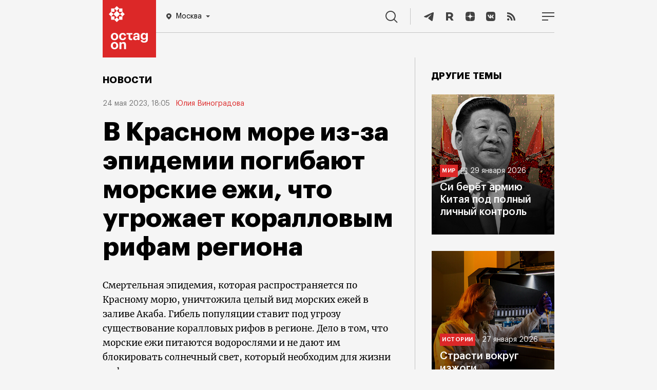

--- FILE ---
content_type: text/html; charset=UTF-8
request_url: https://octagon.media/novosti/v_krasnom_more_iz_za_epidemii_pogibayut_morskie_ezhi_chto_ugrozhaet_korallovym_rifam_regiona.html
body_size: 11801
content:
                                        
<!DOCTYPE html>
<html lang="ru">
<head>
<!--Head-->
<title>В Красном море из-за эпидемии погибают морские ежи, что угрожает коралловым рифам региона | Октагон.Медиа</title>
<meta charset="utf-8" />
<meta name="viewport" content="width=device-width, initial-scale=1.0" />
<meta name="keywords" content="красное море, коралловые рифы, морские ежи, массовая гибель морских ежей" />
<meta name="description" content="Морские ежи питаются водорослями и не дают им блокировать солнечный свет, который необходим для жизни рифов" />

<link rel="icon" href="https://octagon.media/favicon.png" type="image/png" />

<link rel="canonical" href="https://octagon.media/novosti/v_krasnom_more_iz_za_epidemii_pogibayut_morskie_ezhi_chto_ugrozhaet_korallovym_rifam_regiona.html" />

<link rel="stylesheet" href="/_css/fonts.css" type="text/css" />
<link rel="stylesheet" href="https://octagon.media/_css/style.min.css?rand=713" type="text/css" />
<link rel="stylesheet" href="https://octagon.media/_css/slick.css" type="text/css" />
<link rel="stylesheet" href="https://octagon.media/_css/lightslider.css" type="text/css" />
<link rel="stylesheet" href="https://octagon.media/_css/embed.css" type="text/css" />

<script type="text/javascript" src="https://octagon.media/_js/1.jquery-3.5.1.min.js"></script>
<script type="text/javascript" src="/_js/js.js?r=2424"></script>
<script type="text/javascript" src="https://octagon.media/_js/slick.min.js"></script>
<script type="text/javascript" src="https://octagon.media/_js/media.js"></script>
<!--<script src="https://www.youtube.com/iframe_api"></script>-->
<script src="https://octagon.media/_js/lightslider.js"></script>

<link rel="stylesheet" href="https://octagon.media/_css/jquery.mCustomScrollbar.min.css" type="text/css" />
<script src="https://octagon.media/_js/jquery.mCustomScrollbar.min.js"></script>

<link rel="alternate" type="application/rss+xml" title="Октагон.Медиа новости и статьи" href="https://octagon.media/google_news.xml" />

<!-- Verifications -->
<meta name="google-site-verification" content="7koLG9Q0oIwGpy98M3sFHDe06FtPKLlhFwMoQOR87Ps" />
<!-- Pinterest verification -->
<meta name="p:domain_verify" content="b171340a9bd4949bbb7babe48d098c21"/>

<!-- Yandex.RTB -->
<script>window.yaContextCb=window.yaContextCb||[]</script>
<script src="https://yandex.ru/ads/system/context.js" async></script>

<!-- СМИ24 -->
<script async src="https://jsn.24smi.net/smi.js"></script><meta property="og:type" content="article" />
<meta property="og:title" content="В Красном море из-за эпидемии погибают морские ежи, что угрожает коралловым рифам региона" />
<meta property="og:description" content="Морские ежи питаются водорослями и не дают им блокировать солнечный свет, который необходим для жизни рифов" />
<meta property="og:url" content="https://octagon.media/novosti/v_krasnom_more_iz_za_epidemii_pogibayut_morskie_ezhi_chto_ugrozhaet_korallovym_rifam_regiona.html" />
<meta property="og:image" content="https://cms.octagon.media/_clients/591571c7-9a4a-4a42-9059-6db42dee462b/files/pics/920x613/2023_05_24_neom_9e9nseiugxg_unsplash_670_1684951061.jpg" />
<script type="text/javascript" src="https://vk.ru/js/api/openapi.js?168"></script>
</head>
<body class="simple_news">
<!--Шапка-->
<header>
    
    <div class="nav_panel">
        <ul>
            <li>
           		<a class="logo" href="/"></a>
<div class="location-wrap">
    <div class="location">
        <svg width="10" height="12" viewBox="0 0 10 12" fill="none" xmlns="http://www.w3.org/2000/svg">
            <path fill-rule="evenodd" clip-rule="evenodd" d="M0 4.90587C0 2.20135 2.24324 0 5 0C7.75676 0 10 2.20135 10 4.90587C10 7.24676 8.2732 8.88388 6.08935 10.9543L6.08378 10.9596C5.72973 11.295 5.36757 11.641 5 12C4.63243 11.641 4.26757 11.295 3.91351 10.9596C1.72703 8.88666 0 7.24874 0 4.90587ZM5 7C6.10457 7 7 6.10457 7 5C7 3.89543 6.10457 3 5 3C3.89543 3 3 3.89543 3 5C3 6.10457 3.89543 7 5 7Z" fill="white"/>
        </svg>
        <span></span>
        <svg class="arrow-bot" width="8" height="4" viewBox="0 0 8 4" fill="none" xmlns="http://www.w3.org/2000/svg">
        <path d="M4 4L0 0H8L4 4Z" fill="white"/>
        </svg>
    </div>
<!--
    <div class="location-answer-wrap">
        <div class="location-top">
            <span>Ваш регион Екатеринбург?</span>
        </div>
        <div class="location-answer">
            <div class="answer-var answer-yes">
                <span>Да</span>
            </div>
            <div class="answer-var answer-no">
                <span>изменить</span>
            </div>
        </div>
    </div>
-->
    <div class="location-list-wrap">
        <ul class="city">
            <li link="https://octagon.media">Москва</li>
<!--            <li link="https://spb.octagon.media">Санкт-Петербург</li>-->
<!--            <li link="https://crimea.octagon.media">Крым</li>-->
            <li link="https://ural.octagon.media">Урал</li>
<!--            <li link="https://sibir.octagon.media">Сибирь</li>-->
<!--            <li link="https://dv.octagon.media">Дальний Восток</li>-->
        </ul>
    </div>            
</div>                
           	</li>
           	<li>
				<nav>
                    <ul class="menu_items">
                        <li><a class="menu_inv" href="/rassledovaniya/">Расследования</a></li>
                        <!--<li><a href="https://octagon.media/novosti/">Новости</a></li>-->
    	                <li><a href="/politika/">Политика</a></li>
        	            <li><a href="/ekonomika/">Экономика</a></li>
            	        <li><a href="/istorii/">Истории</a></li>
                        <li><a href="/vojna/">Война</a></li>
            	        <li><a href="/mir/">Мир</a></li>
                    	<li><a href="https://octagon.media/blogi/">Блоги</a></li>
                    	<li><a href="https://sp.octagon.media/">Спецпроекты</a></li>
                        <li><a class="menu_popular" href="/populyarnoe/">Популярное</a></li>     
                    	<li class="tridots">
                    		<a href="javascript:void(0)" onclick="showMenuBar()">
                    		<svg width="16" height="8" viewBox="0 0 16 8" fill="none" xmlns="http://www.w3.org/2000/svg">
                    		  <path fill-rule="evenodd" clip-rule="evenodd" d="M4 4C4 5.10457 3.10457 6 2 6C0.895431 6 0 5.10457 0 4C0 2.89543 0.895431 2 2 2C3.10457 2 4 2.89543 4 4ZM10 4C10 5.10457 9.10457 6 8 6C6.89543 6 6 5.10457 6 4C6 2.89543 6.89543 2 8 2C9.10457 2 10 2.89543 10 4ZM14 6C15.1046 6 16 5.10457 16 4C16 2.89543 15.1046 2 14 2C12.8954 2 12 2.89543 12 4C12 5.10457 12.8954 6 14 6Z" fill="white"></path>
                    		</svg>                        
                    		</a>
                    	</li>
                    </ul>
                </nav>            		
           	</li>
           	<li>
              	<a href="javascript:void(0);" onclick="searchBlock()" class="search">
                    <svg width="24" height="24" viewBox="0 0 24 24" fill="none" xmlns="http://www.w3.org/2000/svg">
                        <path fill-rule="evenodd" clip-rule="evenodd" d="M17.9496 9.97479C17.9496 14.3791 14.3791 17.9496 9.97479 17.9496C5.57043 17.9496 2 14.3791 2 9.97479C2 5.57043 5.57043 2 9.97479 2C14.3791 2 17.9496 5.57043 17.9496 9.97479ZM16.2856 17.6998C14.5664 19.106 12.3691 19.9496 9.97479 19.9496C4.46587 19.9496 0 15.4837 0 9.97479C0 4.46587 4.46587 0 9.97479 0C15.4837 0 19.9496 4.46587 19.9496 9.97479C19.9496 12.3691 19.106 14.5664 17.6998 16.2856L23.6491 22.2349L22.2349 23.6491L16.2856 17.6998Z" fill="white"/>
                    </svg>
                	<span>Поиск</span>
                </a>           		
           	</li>
          	<li>
                <ul class="soc_items">
                    <li>
                        <a href="https://t.me/octagonmedia" target="_blank">
                            <svg width="24" height="24" viewBox="0 0 24 24" fill="none" xmlns="http://www.w3.org/2000/svg">
                            <path d="M3.30615 11.3185C8.40641 8.91938 11.8074 7.33777 13.5091 6.57361C18.3677 4.39178 19.3773 4.01277 20.0354 4.00012C20.1801 3.9975 20.5037 4.03623 20.7133 4.21986C20.8903 4.37492 20.939 4.58438 20.9623 4.73139C20.9856 4.8784 21.0146 5.2133 20.9916 5.47498C20.7283 8.46174 19.589 15.7098 19.0094 19.055C18.7642 20.4705 18.2813 20.9451 17.8138 20.9916C16.7978 21.0925 16.0263 20.2667 15.0422 19.5702C13.5024 18.4805 12.6325 17.8021 11.1378 16.7387C9.4105 15.5097 10.5303 14.8343 11.5147 13.7304C11.7723 13.4415 16.2488 9.04555 16.3354 8.64677C16.3463 8.59689 16.3563 8.41098 16.254 8.31282C16.1517 8.21465 16.0007 8.24822 15.8918 8.27492C15.7373 8.31276 13.2775 10.0681 8.51212 13.5411C7.81389 14.0587 7.18145 14.3109 6.61481 14.2977C5.99014 14.2831 4.78851 13.9164 3.89523 13.6029C2.79958 13.2184 1.92878 13.0151 2.0046 12.362C2.0441 12.0219 2.47795 11.674 3.30615 11.3185Z" fill="white"/>
                            </svg>                        
                        </a>
                    </li>
<!--    
                    <li>
                        <a href="https://www.youtube.com/c/Octagon_media" target="_blank">
                        <svg width="24" height="24" viewBox="0 0 24 24" fill="none" xmlns="http://www.w3.org/2000/svg">
                        <path fill-rule="evenodd" clip-rule="evenodd" d="M19.8153 5.41816C20.6763 5.64864 21.353 6.32526 21.5835 7.18627C22 8.7453 22 12 22 12C22 12 22 15.2547 21.5818 16.8137C21.3513 17.6747 20.6747 18.3514 19.8136 18.5818C18.2545 19 12 19 12 19C12 19 5.74547 19 4.18637 18.5818C3.32532 18.3514 2.64867 17.6747 2.41818 16.8137C2 15.2547 2 12 2 12C2 12 2 8.7453 2.41818 7.18627C2.64867 6.32526 3.32532 5.64864 4.18637 5.41816C5.74547 5 12 5 12 5C12 5 18.2545 5 19.8153 5.41816ZM15.1976 12L10 14.9995V9.00044L15.1976 12Z" fill="white"></path>
                        </svg>                        
                        </a>
                    </li>
-->
                    <li>
                        <a href="https://rutube.ru/channel/23625604" target="_blank">
                        <svg width="24" height="24" viewBox="0 0 24 24" fill="none" xmlns="http://www.w3.org/2000/svg">
                        <path d="M15.1546 19.969L12.102 15.3398H12.0708H9.01823V19.969H5V4H12.0397C16.0579 4 18.7367 6.17477 18.7367 9.62332C18.7367 11.7049 17.7088 13.4136 15.9956 14.4078L19.7958 20H15.1546V19.969ZM9.04938 11.767H12.0085C13.566 11.767 14.7497 10.9282 14.7497 9.59225C14.7497 8.28739 13.5349 7.47962 12.0085 7.47962H9.04938V11.767Z" fill="white"/>
                        </svg>                    
                        </a>
                    </li>
                    
                    <li>
                        <a href="https://dzen.ru/octagon_media" target="_blank">
                        <svg width="24" height="24" viewBox="0 0 24 24" fill="none" xmlns="http://www.w3.org/2000/svg">
                        <path fill-rule="evenodd" clip-rule="evenodd" d="M11.9008 3C8.19102 3.00035 5.62048 3.01269 4.30101 4.30121C3.01257 5.6204 3.00023 8.31167 3.00023 11.9008C6.98546 11.7805 8.80789 11.6807 10.2614 10.2614C11.6807 8.80784 11.7805 6.98543 11.9008 3ZM4.30078 19.6991C3.01234 18.3799 3 15.6887 3 12.0996C6.98524 12.2198 8.80767 12.3196 10.2612 13.739C11.6804 15.1925 11.7803 17.0149 11.9005 21C8.19079 21 5.62025 20.988 4.30078 19.6991ZM12.0995 21C12.2197 17.0149 12.3196 15.1925 13.7389 13.739C15.1923 12.3196 17.0148 12.2198 21 12.0996C20.9996 15.6887 20.9873 18.3799 19.6989 19.6991C18.3794 20.988 15.8092 21 12.0995 21ZM12.0995 3C12.2197 6.98543 12.3196 8.80784 13.7389 10.2614C15.1923 11.6807 17.0148 11.7805 21 11.9008C20.9996 8.31167 20.9873 5.6204 19.6989 4.30121C18.3794 3.01269 15.8092 3.00035 12.0995 3Z" fill="white"></path>
                        </svg>                        
                        </a>
                    </li>
                    
                    <li>
                        <a href="https://vk.ru/octagon_media" target="_blank">
                        <svg width="24" height="24" viewBox="0 0 24 24" fill="none" xmlns="http://www.w3.org/2000/svg">
                        <path fill-rule="evenodd" clip-rule="evenodd" d="M14.7629 3H9.23713C4.19407 3 3 4.19407 3 9.23713V14.7629C3 19.8059 4.19407 21 9.23713 21H14.7629C19.8059 21 21 19.8059 21 14.7629V9.23713C21 4.19407 19.8059 3 14.7629 3ZM17.3417 8.71636C17.7355 8.71636 17.8244 8.91961 17.7355 9.19907C17.5967 9.83955 16.4443 11.5385 16.0874 12.0647C16.0196 12.1647 15.9805 12.2224 15.9825 12.2224C15.8428 12.451 15.792 12.5526 15.9825 12.8067C16.0514 12.9006 16.1975 13.044 16.3644 13.2078C16.5361 13.3762 16.7298 13.5664 16.8844 13.7467C17.4433 14.3819 17.8752 14.9154 17.9896 15.2838C18.0912 15.6522 17.9134 15.8427 17.5323 15.8427H16.2239C15.8771 15.8427 15.6984 15.6436 15.3175 15.2192C15.1542 15.0372 14.9537 14.8138 14.6868 14.547C13.9119 13.7975 13.569 13.6959 13.3784 13.6959C13.1117 13.6959 13.0354 13.7594 13.0354 14.1405V15.3219C13.0354 15.6394 12.9338 15.83 12.0954 15.83C10.7108 15.83 9.17376 14.9916 8.09401 13.4291C6.46804 11.1426 6.02344 9.41502 6.02344 9.07205C6.02344 8.8815 6.08695 8.70366 6.46804 8.70366H7.78914C8.11942 8.70366 8.24645 8.84339 8.37348 9.21178C9.02132 11.0791 10.1011 12.7178 10.5457 12.7178C10.7108 12.7178 10.787 12.6416 10.787 12.2224V10.2915C10.7557 9.7427 10.5646 9.50358 10.4229 9.32627C10.3351 9.21629 10.2662 9.1301 10.2662 9.00853C10.2662 8.8561 10.3932 8.70366 10.5965 8.70366H12.6544C12.9338 8.70366 13.0354 8.8561 13.0354 9.18637V11.7905C13.0354 12.0699 13.1498 12.1716 13.2387 12.1716C13.4038 12.1716 13.5436 12.0699 13.8484 11.7651C14.7884 10.7107 15.4617 9.08475 15.4617 9.08475C15.5506 8.89421 15.7031 8.71636 16.0333 8.71636H17.3417Z" fill="white"></path>
                        </svg>                        
                        </a>
                    </li>
                    
                    <li>
                        <a href="https://octagon.media/rss.xml" target="_blank">
                        <svg width="24" height="24" viewBox="0 0 24 24" fill="none" xmlns="http://www.w3.org/2000/svg">
                        <path d="M8.33533 17.8347C8.33533 19.0307 7.36467 20 6.168 20C4.97067 20 4 19.0307 4 17.8347C4 16.6387 4.97067 15.6693 6.168 15.6693C7.36467 15.67 8.33533 16.6387 8.33533 17.8347ZM4 9.45333V12.6607C8.03333 12.702 11.3067 15.9713 11.348 20H14.5593C14.518 14.1933 9.814 9.49467 4 9.45333ZM4 7.208C11.0533 7.23867 16.768 12.9373 16.7887 20H20C19.98 11.1793 12.83 4.03067 4 4V7.208Z" fill="white"></path>
                        </svg>                        
                        </a>
                    </li>
                    
                    <li>
                        <a href="javascript:void(0);" onclick="showMobileMenuBlock()">
                        <svg width="24" height="16" viewBox="0 0 24 16" fill="none" xmlns="http://www.w3.org/2000/svg">
                        <path fill-rule="evenodd" clip-rule="evenodd" d="M24 2H0V0H24V2ZM24 9H0V7H24V9ZM0 16H12V14H0V16Z" fill="white"></path>
                        </svg>
                        </a>                        
                    </li>
                    
                </ul>          		
          	</li>
        </ul>
    </div>
    
</header><div class="content">

    <!--Страница-->
    <main>

        <h5>Новости</h5>
    
        <article>
        
            <div class="share_rails">
                <div class="share_vert"><ul>

<li>
<a class="share_tg" target="_blank" href="https://telegram.me/share/url?url=https%3A%2F%2Foctagon.media%2Fnovosti%2Fv_krasnom_more_iz_za_epidemii_pogibayut_morskie_ezhi_chto_ugrozhaet_korallovym_rifam_regiona.html&amp;text=%D0%9C%D0%BE%D1%80%D1%81%D0%BA%D0%B8%D0%B5+%D0%B5%D0%B6%D0%B8+%D0%BF%D0%B8%D1%82%D0%B0%D1%8E%D1%82%D1%81%D1%8F+%D0%B2%D0%BE%D0%B4%D0%BE%D1%80%D0%BE%D1%81%D0%BB%D1%8F%D0%BC%D0%B8+%D0%B8+%D0%BD%D0%B5+%D0%B4%D0%B0%D1%8E%D1%82+%D0%B8%D0%BC+%D0%B1%D0%BB%D0%BE%D0%BA%D0%B8%D1%80%D0%BE%D0%B2%D0%B0%D1%82%D1%8C+%D1%81%D0%BE%D0%BB%D0%BD%D0%B5%D1%87%D0%BD%D1%8B%D0%B9+%D1%81%D0%B2%D0%B5%D1%82%2C+%D0%BA%D0%BE%D1%82%D0%BE%D1%80%D1%8B%D0%B9+%D0%BD%D0%B5%D0%BE%D0%B1%D1%85%D0%BE%D0%B4%D0%B8%D0%BC+%D0%B4%D0%BB%D1%8F+%D0%B6%D0%B8%D0%B7%D0%BD%D0%B8+%D1%80%D0%B8%D1%84%D0%BE%D0%B2&amp;utm_source=share2">
<svg width="48" height="48" viewBox="0 0 48 48" fill="none" xmlns="http://www.w3.org/2000/svg">
<circle cx="24" cy="24" r="24" fill="white"/>
<path d="M11.5124 22.1795C17.418 19.4981 21.3559 17.7304 23.3263 16.8764C28.9521 14.4379 30.1211 14.0143 30.883 14.0001C31.0506 13.9972 31.4253 14.0405 31.668 14.2457C31.873 14.419 31.9294 14.6531 31.9563 14.8174C31.9833 14.9817 32.0169 15.356 31.9902 15.6485C31.6854 18.9866 30.3662 27.0874 29.6951 30.8262C29.4111 32.4082 28.852 32.9387 28.3107 32.9906C27.1343 33.1034 26.2409 32.1804 25.1015 31.402C23.3186 30.1841 22.3113 29.4259 20.5807 28.2374C18.5806 26.8638 19.8772 26.1089 21.017 24.8752C21.3153 24.5523 26.4986 19.6391 26.5989 19.1934C26.6115 19.1377 26.6231 18.9299 26.5046 18.8202C26.3862 18.7105 26.2114 18.748 26.0852 18.7779C25.9064 18.8201 23.0581 20.782 17.5403 24.6635C16.7319 25.2421 15.9996 25.524 15.3435 25.5092C14.6202 25.4929 13.2288 25.083 12.1945 24.7326C10.9258 24.3029 9.91753 24.0757 10.0053 23.3458C10.0511 22.9656 10.5534 22.5769 11.5124 22.1795Z" fill="#ADADAD"/>
</svg>
</a>
</li>

<li>
<a class="share_vk" target="_blank" href="https://vk.ru/share.php?url=https%3A%2F%2Foctagon.media%2Fnovosti%2Fv_krasnom_more_iz_za_epidemii_pogibayut_morskie_ezhi_chto_ugrozhaet_korallovym_rifam_regiona.html&amp;title=%D0%92+%D0%9A%D1%80%D0%B0%D1%81%D0%BD%D0%BE%D0%BC+%D0%BC%D0%BE%D1%80%D0%B5+%D0%B8%D0%B7-%D0%B7%D0%B0+%D1%8D%D0%BF%D0%B8%D0%B4%D0%B5%D0%BC%D0%B8%D0%B8+%D0%BF%D0%BE%D0%B3%D0%B8%D0%B1%D0%B0%D1%8E%D1%82+%D0%BC%D0%BE%D1%80%D1%81%D0%BA%D0%B8%D0%B5+%D0%B5%D0%B6%D0%B8%2C+%D1%87%D1%82%D0%BE+%D1%83%D0%B3%D1%80%D0%BE%D0%B6%D0%B0%D0%B5%D1%82+%D0%BA%D0%BE%D1%80%D0%B0%D0%BB%D0%BB%D0%BE%D0%B2%D1%8B%D0%BC+%D1%80%D0%B8%D1%84%D0%B0%D0%BC+%D1%80%D0%B5%D0%B3%D0%B8%D0%BE%D0%BD%D0%B0&amp;image=https://cms.octagon.media/_clients/591571c7-9a4a-4a42-9059-6db42dee462b/files/pics/920x613/2023_05_24_neom_9e9nseiugxg_unsplash_670_1684951061.jpg&amp;noparse=false" onclick="window.open(this.href, this.title, 'toolbar=0, status=0, width=548, height=325'); return false">
<svg width="48" height="48" viewBox="0 0 48 48" fill="none" xmlns="http://www.w3.org/2000/svg">
<circle cx="24" cy="24" r="24" fill="white"/>
<path d="M34.0001 30.5076L31.0622 30.5453C31.0622 30.5453 30.4344 30.6708 29.5932 30.0933C28.4883 29.34 27.4588 27.3814 26.6427 27.6325C25.8266 27.8961 25.8517 29.6539 25.8517 29.6539C25.8517 29.6539 25.8517 30.0305 25.6759 30.2314C25.475 30.4574 25.0733 30.5076 25.0733 30.5076H23.7675C23.7675 30.5076 20.8672 30.6834 18.3059 28.0217C15.5187 25.1214 13.0578 19.3585 13.0578 19.3585C13.0578 19.3585 12.9197 18.9818 13.0704 18.7935C13.2462 18.5926 13.7107 18.5801 13.7107 18.5801L16.8495 18.555C16.8495 18.555 17.1509 18.6052 17.3517 18.7558C17.5401 18.894 17.6405 19.1325 17.6405 19.1325C17.6405 19.1325 18.1427 20.4131 18.8207 21.5808C20.139 23.8533 20.7417 24.343 21.1937 24.1044C21.8466 23.7529 21.6457 20.8903 21.6457 20.8903C21.6457 20.8903 21.6582 19.8607 21.3192 19.3962C21.0556 19.0321 20.5659 18.9316 20.3399 18.9065C20.1641 18.8814 20.4529 18.4671 20.8296 18.2913C21.3946 18.0151 22.399 17.99 23.5792 18.0025C24.4957 18.0151 24.7594 18.0653 25.1235 18.1532C26.2032 18.4169 25.8391 19.4213 25.8391 21.8445C25.8391 22.6229 25.701 23.7152 26.266 24.0793C26.5046 24.23 27.0947 24.1044 28.5637 21.6059C29.2667 20.4257 29.7815 19.0195 29.7815 19.0195C29.7815 19.0195 29.8945 18.7684 30.0703 18.668C30.2461 18.555 30.4972 18.5926 30.4972 18.5926L33.8118 18.5675C33.8118 18.5675 34.8036 18.442 34.9669 18.894C35.1301 19.3711 34.5902 20.4634 33.2468 22.2713C31.0245 25.2344 30.7859 24.9582 32.619 26.6657C34.3768 28.2979 34.7409 29.1014 34.8036 29.1893C35.5319 30.4072 34.0001 30.5076 34.0001 30.5076Z" fill="#ADADAD"/>
</svg>
</a>
</li>

<li>
<a class="share_ma" target="_blank" href="https://connect.mail.ru/share?url=https%3A%2F%2Foctagon.media%2Fnovosti%2Fv_krasnom_more_iz_za_epidemii_pogibayut_morskie_ezhi_chto_ugrozhaet_korallovym_rifam_regiona.html&amp;utm_source=share2">
<svg width="48" height="48" viewBox="0 0 48 48" fill="none" xmlns="http://www.w3.org/2000/svg">
<circle cx="24" cy="24" r="24" fill="white"/>
<path fill-rule="evenodd" clip-rule="evenodd" d="M27.0078 23.9716C27.0078 25.6256 25.6584 26.9711 23.9999 26.9711C22.3412 26.9711 20.9919 25.6256 20.9919 23.9716C20.9919 22.3177 22.3412 20.9722 23.9999 20.9722C25.6584 20.9722 27.0078 22.3177 27.0078 23.9716ZM23.9999 14C18.4859 14 14 18.4732 14 23.9716C14 29.4701 18.4859 33.9434 23.9999 33.9434C26.02 33.9434 27.9678 33.3436 29.6326 32.209L29.6615 32.1893L28.3143 30.6274L28.2914 30.6422C27.0097 31.4644 25.5257 31.8989 23.9999 31.8989C19.6164 31.8989 16.0502 28.3427 16.0502 23.9716C16.0502 19.6005 19.6164 16.0444 23.9999 16.0444C28.3833 16.0444 31.9496 19.6005 31.9496 23.9716C31.9496 24.5381 31.8865 25.1116 31.7624 25.6757C31.5108 26.7045 30.7887 27.0197 30.246 26.9779C29.7006 26.9341 29.0622 26.5462 29.058 25.5976V23.9716C29.058 21.1904 26.7889 18.9278 23.9999 18.9278C21.2108 18.9278 18.9417 21.1904 18.9417 23.9716C18.9417 26.7529 21.2108 29.0156 23.9999 29.0156C25.3545 29.0156 26.6255 28.4871 27.5835 27.5266C28.1404 28.391 29.0487 28.9331 30.0817 29.0157C30.1704 29.0229 30.2609 29.0265 30.3507 29.0265C31.0782 29.0265 31.799 28.7841 32.3803 28.3439C32.9798 27.8902 33.4273 27.2337 33.6744 26.4455C33.7143 26.3182 33.7866 26.0264 33.787 26.0246L33.7891 26.0141C33.9348 25.3811 33.9998 24.7506 33.9998 23.9716C33.9998 18.4732 29.5138 14 23.9999 14Z" fill="#ADADAD"/>
</svg>
</a>
</li>

</ul> </div>
            </div>
    
            <span class="date">24 мая&nbsp;2023, 18:05</span>
            <span class="author">
                                <a href="https://octagon.media/?author=Юлия Виноградова">Юлия Виноградова</a>
                                
            </span>
    
            <!-- Заголовок (новости) -->   
            <h1>В Красном море из-за эпидемии погибают морские ежи, что угрожает коралловым рифам региона</h1>    
            <p>
Смертельная эпидемия, которая распространяется по Красному морю, уничтожила целый вид морских ежей в заливе Акаба. Гибель популяции ставит под угрозу существование коралловых рифов в регионе. Дело в том, что морские ежи питаются водорослями и не дают им блокировать солнечный свет, который необходим для жизни рифов.<br></p>

<p>
Всего за пару месяцев из-за эпидемии вся популяция морских ежей уничтожена, сообщает Reuters со ссылкой на исследование учёных Тель-Авивского университета.
</p>

<p>
Как говорят результаты исследования, массовая гибель морских ежей зафиксирована также в других странах региона, включая Иорданию, Египет и Саудовскую Аравию.
</p>

<p class="image">
<img src="https://cms.octagon.media/_clients/591571c7-9a4a-4a42-9059-6db42dee462b/files/pics/920x613/2023_05_24_neom_9e9nseiugxg_unsplash_670_1684951061.jpg" alt="Гибель популяции морских ежей ставит под угрозу существование коралловых рифов." title="Гибель популяции морских ежей ставит под угрозу существование коралловых рифов."><span class="description">Гибель популяции морских ежей ставит под угрозу существование коралловых рифов.</span><span class="copyright">Фото: NEOM/Unsplash</span></p>

<p>
Вероятным виновником является вызывающий заболевание инфузорийный паразит, который приводит к быстрой смерти. Всего за два дня здоровый черноморский ёж с длинными шипами превращается в скелет, сказал ведущий исследователь <b>Омри Бронштейн</b> из Музея естественной истории Штайнхардта и Школы зоологии Тель-Авивского университета.
</p>        </article>   
        <h5 class="subscribe">
            <span class="subscribe__text">Читайте новости и статьи octagon.media на </span>
            <a class="subscribe__link subscribe__link--news" href="https://dzen.ru/news?favid=254165921&issue_tld=ru">дзен новости</a> 
            <a class="subscribe__link subscribe__link--zen" href="https://dzen.ru/octagon_media">дзен</a> 
        </h5>

        <!--Новости партнеров-->

        <!-- Партнерский материал СМИ24 Мобайл -->
            <div class="smi24__informer smi24__auto" data-smi-blockid="28817"></div>
            <script>(window.smiq = window.smiq || []).push({});</script>
        <!-- Партнерский материал СМИ24 Мобайл -->
        <!-- Партнерский материал СМИ24 Десктоп -->
            <div class="smi24__informer smi24__auto" data-smi-blockid="28816" style="margin-top:16px"></div>
            <script>(window.smiq = window.smiq || []).push({});</script>
        <!-- Партнерский материал СМИ24 Десктоп -->

        <!-- Sparrow -->
        <script type="text/javascript" data-key="615135c0cbd41403a8321e5609312f4c">
            (function(w, a) {
                (w[a] = w[a] || []).push({
                    'script_key': '615135c0cbd41403a8321e5609312f4c',
                    'settings': {
                        'sid': 54443
                    }
                });
                if(!window['_Sparrow_embed']) {
                    var node = document.createElement('script'); node.type = 'text/javascript'; node.async = true;
                    node.src = 'https://widget.sparrow.ru/js/embed.js';
                    (document.getElementsByTagName('head')[0] || document.getElementsByTagName('body')[0]).appendChild(node);
                } else {
                    window['_Sparrow_embed'].initWidgets();
                }
            })(window, '_sparrow_widgets');
        </script>
        <!-- /Sparrow -->

        <!--Фотокредит / шара -->  
        <div class="art_footer">
            <ul>

<li>
<a class="share_tg" target="_blank" href="https://telegram.me/share/url?url=https%3A%2F%2Foctagon.media%2Fnovosti%2Fv_krasnom_more_iz_za_epidemii_pogibayut_morskie_ezhi_chto_ugrozhaet_korallovym_rifam_regiona.html&amp;text=%D0%9C%D0%BE%D1%80%D1%81%D0%BA%D0%B8%D0%B5+%D0%B5%D0%B6%D0%B8+%D0%BF%D0%B8%D1%82%D0%B0%D1%8E%D1%82%D1%81%D1%8F+%D0%B2%D0%BE%D0%B4%D0%BE%D1%80%D0%BE%D1%81%D0%BB%D1%8F%D0%BC%D0%B8+%D0%B8+%D0%BD%D0%B5+%D0%B4%D0%B0%D1%8E%D1%82+%D0%B8%D0%BC+%D0%B1%D0%BB%D0%BE%D0%BA%D0%B8%D1%80%D0%BE%D0%B2%D0%B0%D1%82%D1%8C+%D1%81%D0%BE%D0%BB%D0%BD%D0%B5%D1%87%D0%BD%D1%8B%D0%B9+%D1%81%D0%B2%D0%B5%D1%82%2C+%D0%BA%D0%BE%D1%82%D0%BE%D1%80%D1%8B%D0%B9+%D0%BD%D0%B5%D0%BE%D0%B1%D1%85%D0%BE%D0%B4%D0%B8%D0%BC+%D0%B4%D0%BB%D1%8F+%D0%B6%D0%B8%D0%B7%D0%BD%D0%B8+%D1%80%D0%B8%D1%84%D0%BE%D0%B2&amp;utm_source=share2">
<svg width="48" height="48" viewBox="0 0 48 48" fill="none" xmlns="http://www.w3.org/2000/svg">
<circle cx="24" cy="24" r="24" fill="white"/>
<path d="M11.5124 22.1795C17.418 19.4981 21.3559 17.7304 23.3263 16.8764C28.9521 14.4379 30.1211 14.0143 30.883 14.0001C31.0506 13.9972 31.4253 14.0405 31.668 14.2457C31.873 14.419 31.9294 14.6531 31.9563 14.8174C31.9833 14.9817 32.0169 15.356 31.9902 15.6485C31.6854 18.9866 30.3662 27.0874 29.6951 30.8262C29.4111 32.4082 28.852 32.9387 28.3107 32.9906C27.1343 33.1034 26.2409 32.1804 25.1015 31.402C23.3186 30.1841 22.3113 29.4259 20.5807 28.2374C18.5806 26.8638 19.8772 26.1089 21.017 24.8752C21.3153 24.5523 26.4986 19.6391 26.5989 19.1934C26.6115 19.1377 26.6231 18.9299 26.5046 18.8202C26.3862 18.7105 26.2114 18.748 26.0852 18.7779C25.9064 18.8201 23.0581 20.782 17.5403 24.6635C16.7319 25.2421 15.9996 25.524 15.3435 25.5092C14.6202 25.4929 13.2288 25.083 12.1945 24.7326C10.9258 24.3029 9.91753 24.0757 10.0053 23.3458C10.0511 22.9656 10.5534 22.5769 11.5124 22.1795Z" fill="#ADADAD"/>
</svg>
</a>
</li>

<li>
<a class="share_vk" target="_blank" href="https://vk.ru/share.php?url=https%3A%2F%2Foctagon.media%2Fnovosti%2Fv_krasnom_more_iz_za_epidemii_pogibayut_morskie_ezhi_chto_ugrozhaet_korallovym_rifam_regiona.html&amp;title=%D0%92+%D0%9A%D1%80%D0%B0%D1%81%D0%BD%D0%BE%D0%BC+%D0%BC%D0%BE%D1%80%D0%B5+%D0%B8%D0%B7-%D0%B7%D0%B0+%D1%8D%D0%BF%D0%B8%D0%B4%D0%B5%D0%BC%D0%B8%D0%B8+%D0%BF%D0%BE%D0%B3%D0%B8%D0%B1%D0%B0%D1%8E%D1%82+%D0%BC%D0%BE%D1%80%D1%81%D0%BA%D0%B8%D0%B5+%D0%B5%D0%B6%D0%B8%2C+%D1%87%D1%82%D0%BE+%D1%83%D0%B3%D1%80%D0%BE%D0%B6%D0%B0%D0%B5%D1%82+%D0%BA%D0%BE%D1%80%D0%B0%D0%BB%D0%BB%D0%BE%D0%B2%D1%8B%D0%BC+%D1%80%D0%B8%D1%84%D0%B0%D0%BC+%D1%80%D0%B5%D0%B3%D0%B8%D0%BE%D0%BD%D0%B0&amp;image=https://cms.octagon.media/_clients/591571c7-9a4a-4a42-9059-6db42dee462b/files/pics/920x613/2023_05_24_neom_9e9nseiugxg_unsplash_670_1684951061.jpg&amp;noparse=false" onclick="window.open(this.href, this.title, 'toolbar=0, status=0, width=548, height=325'); return false">
<svg width="48" height="48" viewBox="0 0 48 48" fill="none" xmlns="http://www.w3.org/2000/svg">
<circle cx="24" cy="24" r="24" fill="white"/>
<path d="M34.0001 30.5076L31.0622 30.5453C31.0622 30.5453 30.4344 30.6708 29.5932 30.0933C28.4883 29.34 27.4588 27.3814 26.6427 27.6325C25.8266 27.8961 25.8517 29.6539 25.8517 29.6539C25.8517 29.6539 25.8517 30.0305 25.6759 30.2314C25.475 30.4574 25.0733 30.5076 25.0733 30.5076H23.7675C23.7675 30.5076 20.8672 30.6834 18.3059 28.0217C15.5187 25.1214 13.0578 19.3585 13.0578 19.3585C13.0578 19.3585 12.9197 18.9818 13.0704 18.7935C13.2462 18.5926 13.7107 18.5801 13.7107 18.5801L16.8495 18.555C16.8495 18.555 17.1509 18.6052 17.3517 18.7558C17.5401 18.894 17.6405 19.1325 17.6405 19.1325C17.6405 19.1325 18.1427 20.4131 18.8207 21.5808C20.139 23.8533 20.7417 24.343 21.1937 24.1044C21.8466 23.7529 21.6457 20.8903 21.6457 20.8903C21.6457 20.8903 21.6582 19.8607 21.3192 19.3962C21.0556 19.0321 20.5659 18.9316 20.3399 18.9065C20.1641 18.8814 20.4529 18.4671 20.8296 18.2913C21.3946 18.0151 22.399 17.99 23.5792 18.0025C24.4957 18.0151 24.7594 18.0653 25.1235 18.1532C26.2032 18.4169 25.8391 19.4213 25.8391 21.8445C25.8391 22.6229 25.701 23.7152 26.266 24.0793C26.5046 24.23 27.0947 24.1044 28.5637 21.6059C29.2667 20.4257 29.7815 19.0195 29.7815 19.0195C29.7815 19.0195 29.8945 18.7684 30.0703 18.668C30.2461 18.555 30.4972 18.5926 30.4972 18.5926L33.8118 18.5675C33.8118 18.5675 34.8036 18.442 34.9669 18.894C35.1301 19.3711 34.5902 20.4634 33.2468 22.2713C31.0245 25.2344 30.7859 24.9582 32.619 26.6657C34.3768 28.2979 34.7409 29.1014 34.8036 29.1893C35.5319 30.4072 34.0001 30.5076 34.0001 30.5076Z" fill="#ADADAD"/>
</svg>
</a>
</li>

<li>
<a class="share_ma" target="_blank" href="https://connect.mail.ru/share?url=https%3A%2F%2Foctagon.media%2Fnovosti%2Fv_krasnom_more_iz_za_epidemii_pogibayut_morskie_ezhi_chto_ugrozhaet_korallovym_rifam_regiona.html&amp;utm_source=share2">
<svg width="48" height="48" viewBox="0 0 48 48" fill="none" xmlns="http://www.w3.org/2000/svg">
<circle cx="24" cy="24" r="24" fill="white"/>
<path fill-rule="evenodd" clip-rule="evenodd" d="M27.0078 23.9716C27.0078 25.6256 25.6584 26.9711 23.9999 26.9711C22.3412 26.9711 20.9919 25.6256 20.9919 23.9716C20.9919 22.3177 22.3412 20.9722 23.9999 20.9722C25.6584 20.9722 27.0078 22.3177 27.0078 23.9716ZM23.9999 14C18.4859 14 14 18.4732 14 23.9716C14 29.4701 18.4859 33.9434 23.9999 33.9434C26.02 33.9434 27.9678 33.3436 29.6326 32.209L29.6615 32.1893L28.3143 30.6274L28.2914 30.6422C27.0097 31.4644 25.5257 31.8989 23.9999 31.8989C19.6164 31.8989 16.0502 28.3427 16.0502 23.9716C16.0502 19.6005 19.6164 16.0444 23.9999 16.0444C28.3833 16.0444 31.9496 19.6005 31.9496 23.9716C31.9496 24.5381 31.8865 25.1116 31.7624 25.6757C31.5108 26.7045 30.7887 27.0197 30.246 26.9779C29.7006 26.9341 29.0622 26.5462 29.058 25.5976V23.9716C29.058 21.1904 26.7889 18.9278 23.9999 18.9278C21.2108 18.9278 18.9417 21.1904 18.9417 23.9716C18.9417 26.7529 21.2108 29.0156 23.9999 29.0156C25.3545 29.0156 26.6255 28.4871 27.5835 27.5266C28.1404 28.391 29.0487 28.9331 30.0817 29.0157C30.1704 29.0229 30.2609 29.0265 30.3507 29.0265C31.0782 29.0265 31.799 28.7841 32.3803 28.3439C32.9798 27.8902 33.4273 27.2337 33.6744 26.4455C33.7143 26.3182 33.7866 26.0264 33.787 26.0246L33.7891 26.0141C33.9348 25.3811 33.9998 24.7506 33.9998 23.9716C33.9998 18.4732 29.5138 14 23.9999 14Z" fill="#ADADAD"/>
</svg>
</a>
</li>

</ul>                     
            <div class="read_next" id="2fc22c0e-506b-03fb-3fe2-3e1a3bb98a8b"><span class="spinner"></span>Следующий материал</div>
        
        </div>

    </main>
    
    <aside>
        <div class="scroll_wrap">
                        <!--Рекламный баннер Яндекс РСЯ-->
            <div class="commertial_main">

                <!-- Yandex.RTB R-A-17761393-3 -->
                <div id="yandex_rtb_R-A-17761393-3"></div>
                <script>
                window.yaContextCb.push(() => {
                    Ya.Context.AdvManager.render({
                        "blockId": "R-A-17761393-3",
                        "renderTo": "yandex_rtb_R-A-17761393-3"
                    })
                })
                </script>

            </div>

            <h5>Другие темы</h5>
                    <div class="right_article_card">
            <a href="https://octagon.media/mir/si_beret_armiyu_kitaya_pod_polnyj_lichnyj_kontrol.html"><img src="//cms.octagon.media/_clients/591571c7-9a4a-4a42-9059-6db42dee462b/files/pics/344x392/2026_01_29__343_4677.jpg" alt="Си берёт армию Китая под полный личный контроль" title="Си берёт армию Китая под полный личный контроль" /></a>
            <div class="right_article_card_content">
              <div class="right_article_card_meta">
                <a class="right_article_card_category" href="/mir/">Мир</a>
                <div class="icon"><img src="/_img/icons_mini/icon_story_text-white.png" alt="" /></div>
                <div class="date">29 января 2026</div>
                <!--<div class="time">17:00</div>-->
              </div>
              <div class="title">
                <a href="https://octagon.media/mir/si_beret_armiyu_kitaya_pod_polnyj_lichnyj_kontrol.html" >Си берёт армию Китая под полный личный контроль</a> 
              </div>
            </div>
        </div>
        <div class="right_article_card">
            <a href="https://octagon.media/istorii/strasti_vokrug_izzhogi.html"><img src="//cms.octagon.media/_clients/591571c7-9a4a-4a42-9059-6db42dee462b/files/pics/344x392/2026_01_27__343_4068.jpg" alt="Страсти вокруг изжоги" title="Страсти вокруг изжоги" /></a>
            <div class="right_article_card_content">
              <div class="right_article_card_meta">
                <a class="right_article_card_category" href="/istorii/">Истории</a>
                <div class="icon"><img src="/_img/icons_mini/icon_story_text-white.png" alt="" /></div>
                <div class="date">27 января 2026</div>
                <!--<div class="time">17:11</div>-->
              </div>
              <div class="title">
                <a href="https://octagon.media/istorii/strasti_vokrug_izzhogi.html" >Страсти вокруг изжоги</a> 
              </div>
            </div>
        </div>
        <div class="right_article_card">
            <a href="https://octagon.media/politika/zelenskij_iskusal_eshhe_odnu_kormyashhuyu_ego_ruku.html"><img src="//cms.octagon.media/_clients/591571c7-9a4a-4a42-9059-6db42dee462b/files/pics/344x392/2026_01_24__343_3812.jpg" alt="Зеленский искусал ещё одну кормящую его руку" title="Зеленский искусал ещё одну кормящую его руку" /></a>
            <div class="right_article_card_content">
              <div class="right_article_card_meta">
                <a class="right_article_card_category" href="/politika/">Политика</a>
                <div class="icon"><img src="/_img/icons_mini/icon_story_text-white.png" alt="" /></div>
                <div class="date">24 января 2026</div>
                <!--<div class="time">12:29</div>-->
              </div>
              <div class="title">
                <a href="https://octagon.media/politika/zelenskij_iskusal_eshhe_odnu_kormyashhuyu_ego_ruku.html" >Зеленский искусал ещё одну кормящую его руку</a> 
              </div>
            </div>
        </div>
        <div class="right_article_card">
            <a href="https://octagon.media/ekonomika/skidki_popali_pod_audit.html"><img src="//cms.octagon.media/_clients/591571c7-9a4a-4a42-9059-6db42dee462b/files/pics/344x392/2026_01_22__343_5313.jpg" alt="Скидки попали под аудит" title="Скидки попали под аудит" /></a>
            <div class="right_article_card_content">
              <div class="right_article_card_meta">
                <a class="right_article_card_category" href="/ekonomika/">Экономика</a>
                <div class="icon"><img src="/_img/icons_mini/icon_story_text-white.png" alt="" /></div>
                <div class="date">22 января 2026</div>
                <!--<div class="time">17:00</div>-->
              </div>
              <div class="title">
                <a href="https://octagon.media/ekonomika/skidki_popali_pod_audit.html" >Скидки попали под аудит</a> 
              </div>
            </div>
        </div>
        <div class="right_article_card">
            <a href="https://octagon.media/rassledovaniya/linkoln_i_kennedi_zhizn_i_smert_po_odnomu_scenariyu.html"><img src="//cms.octagon.media/_clients/591571c7-9a4a-4a42-9059-6db42dee462b/files/pics/344x392/2025_12_10__343_7036.jpg" alt="Линкольн и Кеннеди: жизнь и смерть по одному сценарию" title="Линкольн и Кеннеди: жизнь и смерть по одному сценарию" /></a>
            <div class="right_article_card_content">
              <div class="right_article_card_meta">
                <a class="right_article_card_category" href="/rassledovaniya/">Расследования</a>
                <div class="icon"><img src="/_img/icons_mini/icon_story_text-white.png" alt="" /></div>
                <div class="date">10 декабря 2025</div>
                <!--<div class="time">11:49</div>-->
              </div>
              <div class="title">
                <a href="https://octagon.media/rassledovaniya/linkoln_i_kennedi_zhizn_i_smert_po_odnomu_scenariyu.html" >Линкольн и Кеннеди: жизнь и смерть по одному сценарию</a> 
              </div>
            </div>
        </div>
        <div class="right_article_card">
            <a href="https://octagon.media/vojna/o_bezopasnosti_morskogo_sudoxodstva_mozhno_zabyt.html"><img src="//cms.octagon.media/_clients/591571c7-9a4a-4a42-9059-6db42dee462b/files/pics/344x392/2025_12_03__343_3491.jpg" alt="О безопасности морского судоходства можно забыть" title="О безопасности морского судоходства можно забыть" /></a>
            <div class="right_article_card_content">
              <div class="right_article_card_meta">
                <a class="right_article_card_category" href="/vojna/">Война</a>
                <div class="icon"><img src="/_img/icons_mini/icon_story_text-white.png" alt="" /></div>
                <div class="date">03 декабря 2025</div>
                <!--<div class="time">17:00</div>-->
              </div>
              <div class="title">
                <a href="https://octagon.media/vojna/o_bezopasnosti_morskogo_sudoxodstva_mozhno_zabyt.html" >О безопасности морского судоходства можно забыть</a> 
              </div>
            </div>
        </div>
   
            
        </div>
    </aside>

</div><div class="commercial">
</div>
<!--Подвал-->

<footer>
    <ul class="footer">
        <li><a href="/">&copy; Октагон, 2020-2026, <b>18+</b></a> </li>
        <li><a href="https://octagon.media/redakciya/">Редакция</a></li>
        <!-- <li><a href="https://cms.octagon.media/_clients/591571c7-9a4a-4a42-9059-6db42dee462b/files/docs/2021_07_28_octagon_mk_pages_2731_1627453965.pdf" target="_blank">Медиа-кит</a></li> -->
        
		<li>

                <!-- Yandex.Metrika counter -->
                <script type="text/javascript">
                    (function(m,e,t,r,i,k,a){
                        m[i]=m[i]||function(){(m[i].a=m[i].a||[]).push(arguments)};
                        m[i].l=1*new Date();
                        for (var j = 0; j < document.scripts.length; j++) {if (document.scripts[j].src === r) { return; }}
                        k=e.createElement(t),a=e.getElementsByTagName(t)[0],k.async=1,k.src=r,a.parentNode.insertBefore(k,a)
                    })(window, document,'script','https://mc.yandex.ru/metrika/tag.js?id=105361869', 'ym');

                    ym(105361869, 'init', {ssr:true, clickmap:true, ecommerce:"dataLayer", accurateTrackBounce:true, trackLinks:true});
                </script>
                <noscript><div><img src="https://mc.yandex.ru/watch/105361869" style="position:absolute; left:-9999px;" alt="" /></div></noscript>
                <!-- /Yandex.Metrika counter -->

                <!-- Yandex.Metrika counter -->
                <script type="text/javascript" >
                (function(m,e,t,r,i,k,a){m[i]=m[i]||function(){(m[i].a=m[i].a||[]).push(arguments)};
                m[i].l=1*new Date();k=e.createElement(t),a=e.getElementsByTagName(t)[0],k.async=1,k.src=r,a.parentNode.insertBefore(k,a)})
                (window, document, "script", "https://mc.yandex.ru/metrika/tag.js", "ym");
                
                ym(61695664, "init", {
                        clickmap:true,
                        trackLinks:true,
                        accurateTrackBounce:true
                });
                </script>
                <noscript><div><img src="https://mc.yandex.ru/watch/61695664" style="position:absolute; left:-9999px;" alt="" /></div></noscript>
                <!-- /Yandex.Metrika counter -->

                <div style="display: none">
                <!--LiveInternet counter-->
                <a href="//www.liveinternet.ru/click"
                target="_blank"><img id="licnt0371" width="31" height="31" style="border:0"
                title="LiveInternet"
                src="[data-uri]"
                alt=""/></a><script>(function(d,s){d.getElementById("licnt0371").src=
                "//counter.yadro.ru/hit?t38.2;r"+escape(d.referrer)+
                ((typeof(s)=="undefined")?"":";s"+s.width+""+s.height+""+
                (s.colorDepth?s.colorDepth:s.pixelDepth))+";u"+escape(d.URL)+
                ";h"+escape(d.title.substring(0,150))+";"+Math.random()})
                (document,screen)</script>
                <!--/LiveInternet-->

                <!-- Top100 (Kraken) Counter -->
                <script>
                    (function (w, d, c) {
                    (w[c] = w[c] || []).push(function() {
                        var options = {
                            project: 7042009,
                            trackHashes: true,
                            user_id: null,
                        };
                        try {
                            w.top100Counter = new top100(options);
                        } catch(e) { }
                    });
                    var n = d.getElementsByTagName("script")[0],
                    s = d.createElement("script"),
                    f = function () { n.parentNode.insertBefore(s, n); };
                    s.type = "text/javascript";
                    s.async = true;
                    s.src =
                    (d.location.protocol == "https:" ? "https:" : "http:") +
                    "//st.top100.ru/top100/top100.js";
                
                    if (w.opera == "[object Opera]") {
                    d.addEventListener("DOMContentLoaded", f, false);
                } else { f(); }
                })(window, document, "_top100q");
                </script>

                <noscript>
                <img src="//counter.rambler.ru/top100.cnt?pid=7042009" alt="Топ-100" />
                </noscript>
                <!-- END Top100 (Kraken) Counter -->
            
                <!-- Rating Mail.ru counter -->
                <script type="text/javascript">
                    var _tmr = window._tmr || (window._tmr = []);
                    _tmr.push({id: "3172511", type: "pageView", start: (new Date()).getTime()});
                
                
                        (function (d, w, id) {
                            setTimeout(function () {
                                if (d.getElementById(id)) return;
                                var ts = d.createElement("script"); ts.type = "text/javascript"; ts.async = true; ts.id = id;
                                ts.src = "https://top-fwz1.mail.ru/js/code.js";
                                var f = function () {var s = d.getElementsByTagName("script")[0]; s.parentNode.insertBefore(ts, s);};
                                if (w.opera == "[object Opera]") { d.addEventListener("DOMContentLoaded", f, false); } else { f(); }
                            },1500)
                        })(document, window, "topmailru-code");
                
                
                </script>
                <noscript>
                    <div>
                    <img src="https://top-fwz1.mail.ru/counter?id=3172511;js=na" style="border:0;position:absolute;left:-9999px;" alt="Top.Mail.Ru" />
                    </div>
                </noscript>
                <!-- //Rating Mail.ru counter -->
            
            </div>  
        </li>            
        
        <li><a href="https://octagon.media/redakciya/#licence">Свидетельство о регистрации СМИ</a></li>
        <li class="smi2">
            <span>
                На сайте применяются рекомендательные технологии (информационные технологии предоставления информации на основе сбора, систематизации и анализа сведений, относящихся к предпочтениям пользователей сети «Интернет», находящихся на территории Российской Федерации):
                <a href="https://cms.octagon.media/_clients/591571c7-9a4a-4a42-9059-6db42dee462b/files/docs/2024_04_23_pravila_primeneniya_rekom_7526_1713871554.pdf" target="_blank">СМИ24</a> и 
                <a href="https://cms.octagon.media/_clients/591571c7-9a4a-4a42-9059-6db42dee462b/files/docs/2023_09_29_pravila_primeneniya_rt_sp_8660_1695983107.pdf" target="_blank">Sparrow</a>
            </span>
        </li>
	</ul>                
</footer>

<script src="https://ru.viadata.store/v2/comm_min.js?sid=108967" async></script>      
</body>
</html>

--- FILE ---
content_type: text/html; charset=UTF-8
request_url: https://tech.punchmedia.ru/sync/?pn=_pm_&pu=p8a6koezjwmljbr0est29w22qm6ocfte3o9&pt=30
body_size: 427
content:
{"pmg":{"pu":"EGxpcQ4RbXRm"},"_pm_":{"pu":"p8a6koezjwmljbr0est29w22qm6ocfte3o9"}}

--- FILE ---
content_type: image/svg+xml
request_url: https://octagon.media/_img/ya_zen_red.svg
body_size: 1994
content:
<svg width="24" height="24" viewBox="0 0 24 24" fill="none" xmlns="http://www.w3.org/2000/svg">
<g clip-path="url(#clip0_5124_25632)">
<path fill-rule="evenodd" clip-rule="evenodd" d="M4.71998 2.41642C6.6631 0.929078 9.0832 0.150386 11.5199 0.0226637C11.4307 2.22072 11.4639 4.46204 10.8542 6.59417C10.4003 8.2628 9.22421 9.74397 7.63156 10.4691C5.23427 11.4971 2.56118 11.4208 0.00193324 11.5238C0.00193324 7.98058 1.86833 4.51766 4.71998 2.41642ZM12.2457 0C14.4024 0.179429 16.5633 0.741613 18.3716 1.96321C21.5943 4.01913 23.7054 7.71071 23.7655 11.5238C21.3973 11.4414 18.9606 11.4744 16.6919 10.7019C15.0536 10.1271 13.6766 8.83961 13.1042 7.19776C12.2664 4.90082 12.2872 2.41024 12.2457 0ZM31.9341 2.92113C35.6026 2.91289 39.2711 2.93349 42.9396 2.91083C42.9127 8.06504 42.9417 13.2192 42.9272 18.3735C43.4892 18.3691 44.0512 18.3691 44.6132 18.3691C44.6152 20.4127 44.6152 22.4564 44.6152 24.5C43.6364 24.4977 42.6597 24.4977 41.6829 24.4977C41.6871 23.2514 41.685 22.0072 41.6871 20.7608C38.4789 20.765 35.271 20.7711 32.0627 20.7588C32.0233 22.0051 32.0461 23.2535 32.0502 24.4998C31.0797 24.4955 30.1113 24.5039 29.1449 24.4936C29.1387 22.4542 29.1366 20.4125 29.1449 18.3733C29.5451 18.3712 29.9474 18.3712 30.3497 18.3792C31.2104 16.8715 31.3804 15.1079 31.5277 13.4127C31.7164 9.91907 31.7827 6.41701 31.9341 2.92113ZM34.348 12.3808C34.2234 14.4079 34.0971 16.4865 33.2904 18.3794C35.4575 18.3467 37.6266 18.4002 39.7958 18.3527C39.7898 14.0019 39.8001 9.65333 39.7898 5.30233C38.0561 5.32705 36.3222 5.31056 34.5888 5.31262C34.5178 7.66951 34.433 10.0262 34.348 12.3808ZM46.2452 8.65215C47.987 7.64685 50.1064 7.36463 52.0684 7.77458C53.1509 8.02384 54.2519 8.69953 54.6357 9.78723C55.0007 10.8028 54.9258 12.0079 54.2871 12.9041C53.9035 13.4871 53.2378 13.7691 52.6675 14.1339C53.6961 14.3399 54.6998 14.9579 55.071 15.9735C55.4526 17.327 55.1332 18.9358 54.0445 19.8855C53.0429 20.7303 51.6991 20.9959 50.4177 21.0206C48.8665 21.0206 47.2655 20.7734 45.9114 19.9782C45.9114 19.1357 45.9134 18.2911 45.9093 17.4485C47.3775 18.3467 49.2107 18.8596 50.9195 18.4517C52.114 18.1757 52.5057 16.3134 51.4297 15.681C50.3451 15.166 49.0987 15.4152 47.9416 15.3637C47.9289 14.5892 47.9312 13.8127 47.9354 13.038C48.9992 12.97 50.1875 13.2584 51.1518 12.6818C52.164 12.0741 51.7988 10.3002 50.6313 10.1047C49.107 9.82658 47.5123 10.3004 46.2473 11.1553C46.2473 10.3208 46.2494 9.48646 46.2452 8.65215ZM57.257 10.362C57.9579 8.93644 59.3639 7.87757 60.9589 7.67981C62.5057 7.46969 64.279 7.66333 65.4339 8.81283C67.1675 10.5268 67.0101 13.1677 67.0433 15.4091C64.5525 15.4196 62.064 15.3885 59.5755 15.4258C59.6835 16.5977 60.0835 18.0026 61.363 18.3819C63.2274 18.9358 65.2866 18.3737 66.9083 17.389C66.9021 18.2377 66.9332 19.0885 66.8793 19.9352C64.882 21.0888 62.3792 21.3133 60.1768 20.6622C58.4183 20.1844 57.1325 18.6188 56.7282 16.8902C56.2346 14.7354 56.303 12.387 57.257 10.362ZM60.9027 10.2054C59.8616 10.7987 59.6605 12.072 59.5858 13.1535C61.0269 13.1288 62.4663 13.1492 63.9096 13.1432C63.864 12.2119 63.8744 11.1448 63.1631 10.4343C62.5387 9.92113 61.6243 9.91495 60.9027 10.2054ZM69.0858 7.83844C70.1144 7.83844 71.143 7.83844 72.1716 7.83844C72.1674 9.54621 72.1736 11.2542 72.1674 12.9617C73.5423 12.9617 74.9152 12.9661 76.2901 12.9597C76.2942 11.2519 76.2901 9.54621 76.2921 7.83844C77.3207 7.83844 78.3493 7.83637 79.3779 7.84049C79.3759 12.1501 79.3717 16.4576 79.38 20.7672C78.3454 20.759 77.3106 20.7732 76.2776 20.7569C76.3108 18.9604 76.2799 17.1642 76.2942 15.3679C74.9214 15.3986 73.5485 15.374 72.1759 15.3843C72.1593 17.1766 72.178 18.9686 72.1676 20.7629C71.1388 20.7672 70.1146 20.7629 69.0879 20.7672C69.0837 16.4576 69.0876 12.1478 69.0858 7.83844ZM17.1211 12.8999C19.2862 12.3087 21.5466 12.2902 23.7738 12.2387C23.6971 15.2401 22.4072 18.1963 20.2339 20.2872C18.1394 22.3885 15.2091 23.6018 12.2436 23.7213C12.3017 21.2678 12.2602 18.7257 13.1602 16.3979C13.801 14.6778 15.3647 13.3964 17.1211 12.8999ZM6.62831e-05 12.2428C2.69162 12.3376 5.56607 12.2137 8.02142 13.4951C9.70118 14.3481 10.6904 16.1218 11.0429 17.9079C11.4452 19.8196 11.4577 21.7807 11.5074 23.7232C8.32834 23.6016 5.21146 22.2049 3.0734 19.8546C1.19663 17.7861 -0.0103026 15.0465 6.62831e-05 12.2428Z" fill="#DC2828"/>
</g>
<defs>
<clipPath id="clip0_5124_25632">
<rect width="24" height="24" fill="white"/>
</clipPath>
</defs>
</svg>


--- FILE ---
content_type: image/svg+xml
request_url: https://octagon.media/_img/next-mobile.svg
body_size: 110
content:
<svg width="16" height="16" viewBox="0 0 16 16" fill="none" xmlns="http://www.w3.org/2000/svg">
<path d="M6 3L11 8L6 13" stroke="white" stroke-width="2"/>
</svg>


--- FILE ---
content_type: application/javascript
request_url: https://octagon.media/_js/js.js?r=2424
body_size: 8289
content:
	"strict"

    let 
    domains = 
    {
        "octagon.media" : "Москва",
	    "sp.octagon.media" : "Москва", 
        "sibir.octagon.media" : "Сибирь",
        "ural.octagon.media" : "Урал",
        "crimea.octagon.media" : "Крым",
        "spb.octagon.media" : "Санкт-Петербург",
        "dv.octagon.media" : "Дальний Восток"
    }

	$(window)
	.on("resize", function()
	{
		videoSliderWrap();
        scrollIni();
	})
	.on("load",function()
    {

    });	
        
    let 
    fbInited = false;        
        
    $(document)
    .ajaxSuccess(function (event, xhr, settings) 
    {
        embedWrap();
    })    
    .ready(function()
    {
        $(".location").click(function()
        {
            $(this).next(".location-list-wrap").toggleClass('active');
        });
    
        $(".location-wrap .city li").click(function()
        {
            document.location.replace($(this).attr("link"));
        });    
    
        $(".location span").text(domains[window.location.hostname]);

    // FB Async
        window.fbAsyncInit = function() 
        {
            FB._https = true;
            FB.init(
            {
            appId: '124154574596545', 
            xfbml: true,
            version: 'v2.5' 
            });

            fbInited = true;
        };

        initMedia();      
        photoSliderIni();          
        videoSliderWrap();
        videoSliderIni();
        scrollIni();
        
        let
        section = window.location.pathname.replace(/^\/(.*)\/(.+?)?$/gi, "$1").split("/");
        section = "/" + section[0] + "/";

        

        switch(section)        
        {
            case "/novosti/":
            {
                $("body > header > .nav_panel .menu_items a").eq(1).addClass("current");        
                break;
            }
            case "/blogi/":
            {
                $("body > header > .nav_panel .menu_items a").eq(6).addClass("current");        
                break;
            }     
            default:
            {
                $("body > header > .nav_panel .menu_items a[href='" + section + "']").addClass("current");
                break;
            }
        }

        if(window.location.host == "sp.octagon.media")
        $("body > header > .nav_panel .menu_items a").eq(7).addClass("current"); 

        embedIni();
        
        if($(".peoples").length == 1)
        {
            $(".peoples").fcmarquee(
            {
            speed: 30, 
            stop_right: false,
            wait_before_run: 2000
            });
        }  
        
        embedWrap();

// Старт минианимашек

// На экране: позиция меньше чем точка pointer экрана
        $.fn.posLess = function(pointer)
        {
            let
            el = this;
    
            if($(el)[0].getBoundingClientRect().top < parseInt(pointer) && $(el)[0].getBoundingClientRect().top >= 0)
            return true;
            else
            return false;
        }

// На экране: позиция больше чем точка pointer экрана    
        $.fn.posMore = function(pointer)
        {
            let
            el = this;
    
            if($(el)[0].getBoundingClientRect().top >= parseInt(pointer) && $(el)[0].getBoundingClientRect().top <= $(window).height())
            return true;
            else
            return false;
        }
        
// Элемент вне экрана        
        $.fn.posOut = function()
        {
            let
            el = this,
            top_hide_pos = -$(el)[0].clientHeight,
            bottom_hide_pos = $(window).height()
            
            
            
            if($(el)[0].getBoundingClientRect().top < top_hide_pos)
            return "upper";
            else if($(el)[0].getBoundingClientRect().top > bottom_hide_pos)
            return "downer";
            else
            return "inner";            
        }


        $(window).on("scroll", function()
        {
            $('.animation').each(function()
            {
                if($(this).posLess($(window).height() - $(window).height() / 2) == true)
                $(this).addClass("start");

                //if($(this).posMore($(window).height()) == false)
                //$(this).removeClass("start");

                if($(this).posOut() == "upper" || $(this).posOut() == "downer")
                $(this).removeClass("start");

                //console.log($(this).html() + " : " + $(this)[0].clientHeight)
            })    


        });

        //if ($('.footer').posLess($(window).height() - 20) == true) 
        //$('.photo').css('transform', 'translateX(-1100vw)');        
        //if ($('.footer').posMore($(window).height() - 20) == true) 
        //$('.photo').css('transform', 'translateX(-1000vw)');     
         


    })
    .on("scroll", function()
    { 
        fixSroll(this); 
    })
    .on("focus blur", ".search_text", function(){ $(".search_block .search_string").toggleClass("active"); })
    .on("focus blur", ".search_input input[type='text']", function(){ $(".search_input input[type='text']").toggleClass("active"); })
    .on("click", ".read_next", function()
    {
        loadPrev($("body").attr("class"), $(this).attr("id"));
    })
    .on("click", function(e)
    {
    // Клик в любое место кроме троеточия - закрываем        
        if($(e.target).closest(".tridots").length != 1)
        {
            $(".menu_splash").remove();
            $(".menu_items").css("display", "flex");
        } 
    })
    .on("click", ".load_more", function()
    {
        let oid = $(this).closest("article").find("p").last().attr("data-oid");
        loadPrevAuthorArts(this, oid);
    });

// Обертки для эмбеда      
    function embedWrap()
    {
        //ВК
        $("iframe[src^='https://vk.com/video_ext.php'], iframe[src^='https://vk.ru/video_ext.php'], iframe[src^='https://vkvideo.ru/video_ext.php']")
            .not(".embed_vk_video iframe[src^='https://vk.com/video_ext.php'], .embed_vk_video iframe[src^='https://vk.ru/video_ext.php']")
            .wrap("<div class=\"embed_vk_video\"></div>");
        $("div[id^='vk_post_']").not(".embed_vk_post div[id^='vk_post_']").wrap("<div class=\"embed_vk_post\"></div>");
        //ФБ
        $("iframe[src^='https://www.facebook.com/plugins/post']").not(".embed_fb_post iframe[src^='https://www.facebook.com/plugins/post']").wrap("<div class=\"embed_fb_post\"></div>");
        $("iframe[src^='https://www.facebook.com/plugins/video.php?']").not(".embed_fb_video iframe[src^='https://www.facebook.com/plugins/video.php?']").wrap("<div class=\"embed_fb_video\"></div>");
        $("div.fb-post").not(".embed_fb_script div.fb-post").wrap("<div class=\"embed_fb_script\"></div>");
        //Инстаграм
        $("blockquote[data-instgrm-permalink^='https://www.instagram.com']").not(".embed_inst blockquote[data-instgrm-permalink^='https://www.instagram.com']").wrap("<div class=\"embed_inst\"></div>");
        //Телеграм
        $("script[src^='https://telegram.org/js/telegram-widget.js']").not(".embed_tg script[src^='https://telegram.org/js/telegram-widget.js']").wrap("<div class=\"embed_tg\"></div>");
        //Твиттер
        $("blockquote.twitter-tweet").not(".embed_twitter blockquote.twitter-tweet").wrap("<div class=\"embed_twitter\"></div>");        
            
    }    
            
    let waitingLoad = false;
    
// Предыдущие статьи автора    
    function loadPrevAuthorArts(btn, oid)
    {
        let 
        url = new URL(document.location.href),
        name = url.searchParams.get('author'),
        spinner = $(btn).find(".spinner"); 
        
        if(waitingLoad == true)
        return;
        
        $(spinner).show();
        waitingLoad = true;
        
        doAjax("author_arts", 
        "oid=" + oid + "&name=" + name,  
        function(result)
        {    
            if(result["recs"].length > 0)
            {
                for(let i = 0; i < result["recs"].length; i++)
                {
                    let 
                    p = $("<p />").addClass("author-page__item").attr("data-oid", result["recs"][i].object_features_oid),
                    date = $("<span />").addClass("author-page__item-date").html(result["recs"][i]["object_date"]),
                    src = $("<span />").addClass("author-page__item-site").html(result["recs"][i]["caption"]),
                    a = $("<a />").addClass("author-page__item-header").attr("href", result["recs"][i]["link"]).html(result["recs"][i]["object_name"]);
                    
                    $(p).html(a);
                    
                    $(a).after(src).after(date);
                    
                    $(btn).before(p);
                }
            }
            
            if(result["left_recs"] == 0)
            $(".load_more").remove();
            
            $(spinner).hide();
            waitingLoad = false; 
        });    
    }    

// Предыдущая статья    
    function loadPrev(t, last_features_oid, page = 1)
    {
        let params = "page=" + page + "&", 
        type = t.split(" "),
        spinner = $(".spinner"); 
        
        if(waitingLoad == true)
        return;        
        
        $(spinner).show();
        waitingLoad = true;
        
        if(type.includes("columnist_post"))
        page_type = "columnist_post"
        else if(type.includes("blogger"))
        page_type = "blogger";
        else if(type.includes("section_inv"))
        page_type = "section_inv";        
        else if(type.includes("section_art"))
        page_type = "section_art";
        else if(type.includes("section_news"))
        page_type = "section_news";
        else if(type.includes("section_blog"))
        page_type = "section_blog";
        else if(type.includes("section_podcast"))
        page_type = "section_podcast";
        else if(type.includes("simple_news"))
        page_type = "simple_news";
        else if(type.includes("arts"))
        page_type = "arts";
    
        switch(page_type)
        {
            case "columnist_post":
            {    
                params += "type=" + page_type + "&last_features_oid=" + last_features_oid + "&link=" + $(".content.topic").find(".columnist > .name > a").attr("href");
                break; 
            }
            case "blogger":
            {
                params += "type=" + page_type + "&last_features_oid=" + last_features_oid + "&link=" + $(".blogger_info .author").find("a").attr("href");
                break;
            }
            case "section_art": case "section_news": case "section_blog": case "section_podcast": case "section_inv":
            {    
                params += "type=" + page_type + "&last_features_oid=" + last_features_oid + "&link=" + $(".content.topic").find("h2:first").find("a").attr("href");
                break; 
            }
            default:
            {
                params += "type=" + page_type + "&last_features_oid=" + last_features_oid;
                break;
            }        
        }

        doAjax("_load_prev", params,  
        function(result)
        {
            switch(page_type)
            {
                case "section_art": case "section_news": case "section_inv": 
                {
                    $(document)
                    .find(".content.topic")
                    .find(".section_arts_bottom:first")
                    .append(result.tpl);
                    
                    break; 
                }
                case "columnist_post": 
                {
                    $(document).find(".read_next").before(result.tpl);
                    break;
                }
                case "section_podcast": 
                {
                    $(document).find("main").find(".podcast_wrap").append(result.tpl);
                    break;
                }
                case "section_blog": case "blogger":
                {
                    $(document).find("main").append(result.tpl);
                    break;
                }
                default:
                {
                    let content_last = $(document).find(".content:last"),
                    tpl = $("<div />").html(result.tpl),
                    lid = $(tpl).find("p:first").text().length > 0 ? $(tpl).find("p:first").text() : "Читайте на Октагон.Медиа",
                    img = $(tpl).find("p.image img:first").length == 1 ? $(tpl).find("p.image img:first").attr("src") : "https://octagon.local/_img/share2.jpg"; 
                    
                    $(content_last).css("padding-bottom", "0");
                    $(content_last).find(".read_next").remove();

                    $(tpl).find(".share_tg").attr("href", "https://telegram.me/share/url?url=" + result.url + "&text=" + lid + "&utm_source=share2");
                    $(tpl).find(".share_vk").attr("href", "https://vk.com/share.php?url=" + result.url + "&title=" + result.caption + "&image=" + img + "&noparse=false");
                    $(tpl).find(".share_vk").attr("href", "https://vk.ru/share.php?url=" + result.url + "&title=" + result.caption + "&image=" + img + "&noparse=false");
                    $(tpl).find(".share_fb").attr("href", "https://www.facebook.com/v2.8/dialog/share?display=popup&href=" + result.url + "&redirect_uri=" + result.url + "&client_id=578104572803631&quote=" + result.caption);
                    $(tpl).find(".share_ma").attr("href", "https://connect.mail.ru/share?url=" + result.url + "&title=" + result.caption + "&description=" + lid + "&utm_source=share2&imageurl=" + img);
                    $(tpl).find(".share_tw").attr("href", "https://twitter.com/intent/tweet?text=" + result.caption + "&url=" + result.url + "&utm_source=share2");
                    $(tpl).find(".share_ok").attr("href", "https://connect.ok.ru/offer?url=" + result.url + "&title=" + result.caption + "&description=" + lid + "&imageUrl=" + img);
                    
                    $(content_last).after($(tpl).html());
                    
                    if(result.url.replace(/^http(s)?:\/\/(.+?)\/.*$/, "$2") == document.domain)
                    history.pushState("", "", result.url);
                    
                    document.title = result.caption + " | Октагон.Медиа";
                    
                    $(document).find("meta[property='og:title']").attr("content", result.caption);
                    $(document).find("meta[property='og:url']").attr("content", result.url);
                    $(document).find("meta[property='og:description'], meta[name='description']").attr("content", lid);
                    $(document).find("meta[property='og:image']").attr("content", img);                                 
                    $(document).find("meta[name='keywords']").attr("content", "");
                    
                    break;
                }
            }
            
            photoSliderIni(); 
            initMedia();

            if(result.left_recs == 0)
            $(".read_next").remove();
            else
            {
                $(document).off("click", ".read_next").on("click", ".read_next", function()
                {
                    loadPrev(page_type, result.last_features_oid, ++page);
                });
            }

            scrollIni();
            embedIni();
            
            $(spinner).hide();
            waitingLoad = false;             
        });
    }

    function lazyLoad()
    {
        $(document).find("img").each(function()
        {
            $(this).attr("data-src", $(this).attr("src"));
            $(this).removeAttr("src");
            $(this).addClass("lazy");
        });
        
        checkVisible();    
    }

    function checkVisible() 
    {
        $(document).find("img.lazy").each(function()
        {
            var rect = this.getBoundingClientRect();
            var viewHeight = Math.max(document.documentElement.clientHeight, window.innerHeight);

            if(!rect.bottom < 0 || rect.top - viewHeight >= 0)
            $(this).addClass("lazy");
            else
            {
                $(this).removeClass("lazy");
                $(this).attr("src", $(this).attr("data-src"));
                $(this).removeAttr("data-src");                
            }
        });
    }
    
    function embedIni()
    {
    // Персонализация embed, по требованию оных    
        $(".embed").not(".inited").each(function()
        {
            let code = $("<div />").html(decodeURI($(this).attr("code")));
                
        // Video FB            
            if($(code).find("iframe[src^='https://www.facebook.com/plugins/video.php']").length == 1)
            {
                let url = decodeURIComponent($(code).find("iframe[src^='https://www.facebook.com/plugins/video.php']").attr("src").replace(/^.+?=(.*)$/, "$1"));
                url = "<div class=\"fb-video\" data-href=\"" + url + "\" data-width=\"auto\" data-allowfullscreen=\"true\"></div>";
                
                $(this).html(url);
            }

            $(this).addClass("inited").show();
        }); 
    // Реинициализация для подгруженных аджаксом        
        fbEnsureInit();
    }

// Инициализация FB SDK     
     function fbEnsureInit() 
     {
        let tout;
        
        if(fbInited == false) 
        {
            tout = setTimeout(function() 
            {
                fbEnsureInit();
            }, 
            50);
        } 
        else 
        {
            FB.XFBML.parse();
            clearTimeout(tout);
            
        }
     }    

// Позиционирование видеослайдера в разделе
	function videoSliderWrap()
	{
		let margin_left = ($(window).innerWidth() - $(document).find(".content").width()) / 2 * -1;
	
		$(".content.topic > .video_slider_wrap")
		.css("margin-left", margin_left + "px")
		.css("width", $(window).innerWidth() + "px");
	}

    function scrollIni()
    {
        if($(window).width() <= 900)
        $(".scroll_wrap").mCustomScrollbar("destroy");
        else
        {
            $(".scroll_wrap").mCustomScrollbar
            ({
                autoHideScrollbar: true,
                scrollbarPosition: "outside",
    			theme: "dark-thin",
                scrollInertia: 300
            });
        }     
    }

    let sliders = [];

// Инициализация видеослайдера
	function videoSliderIni()
    {
        let prev = $("<a />").attr("href", "javascript:void(0)").addClass("prev").html("<img src='/_img/arrow-left-white.svg' class='desktop' /><img src='/_img/prev-mobile.svg' class='mobile' />"),
        next = $("<a />").attr("href", "javascript:void(0)").addClass("next").html("<img src='/_img/arrow-right-white.svg' class='desktop' /><img src='/_img/next-mobile.svg' class='mobile' />");

        if(sliders.length > 0)
        {
            for(var i = 0; i < sliders.length; i++)
            sliders[i].destroy();
            
            sliders = [];
        }
        
        $(".videoSlider").each(function()
        {
            $(this).removeClass("lightSlider lSSlide")
            $(this).find(".lslide").removeClass("lslide active")
            $(this).closest(".lSSlideOuter").replaceWith(this);
            $(this).closest(".video_slider_content").find("a.prev, a.next").remove();
            
            if($(window).width() > 1700)
            item = 4;
            else if($(window).width() >= 900 && $(window).width() <= 1700 )
            item = 3;
            else if($(window).width() >= 600 && $(window).width() < 900 )
            item = 2;
            else
            item = 1;
            
            let _this = this,  
            quantity = $(this).find("li").length,
            pos = 0,
            move = 1,
            num,
            rotations = Math.ceil((quantity - item) / move),
            slider = $(this).lightSlider(
            { 
                pager: false,
                item: item,
                slideMove: move,
                slideMargin: 32,
                controls: false,
                onBeforeSlide: function (el) 
                {
                    num = parseInt($(_this).find("li.active").index() + 1)
                },
                onAfterSlide: function (el) 
                {
                    if(num < parseInt($(_this).find("li.active").index() + 1))
                    go_next();
                    else if(num > parseInt($(_this).find("li.active").index() + 1))
                    go_prev();
                }
            });            
            
            sliders.push(slider);
             
            $(this).closest(".video_slider_content").append(prev).append(next)  
            
            $(prev).off().on("click touchend", function()
            {
                slider.goToPrevSlide();
                return false;
            });
            
            $(next).on("click touchend", function()
            {
                slider.goToNextSlide(); 
                return false;
            });
            
            function go_prev()
            {
                pos--;
                $(next).css("opacity", "0.5");
                
                if(pos <= 0)
                {
                    pos = 0;
                    $(prev).css("opacity", "0.2");
                }   
            }
    
            function go_next()
            {
                
                pos++;
                $(prev).css("opacity", "0.5"); 
                
                if(pos >= rotations)
                {
                    pos = rotations;
                    $(next).css("opacity", "0.2");
                }
            }             
         });
    }

// Инициализация фотослайдера
	function photoSliderIni()
    {
        var prev = "<button type='button' class='slick-prev slick-arrow'><svg class='slick-desktop-arrow' width='16' height='16' viewBox='0 0 16 16' fill='none' xmlns='http://www.w3.org/2000/svg'>\n<path fill-rule='evenodd' clip-rule='evenodd' d='M1.29289 7.29272L7.29289 1.29272L8.70711 2.70694L4.41421 6.99983L16 6.99983V8.99983L4.41421 8.99983L8.70711 13.2927L7.29289 14.7069L1.29289 8.70694L0.585787 7.99983L1.29289 7.29272Z' fill='white'/>\n</svg>\n<img src='/_img/prev-mobile.svg' class='slick-mobile-arrow'></button>";
        var next = "<button type='button' class='slick-next slick-arrow'><svg class='slick-desktop-arrow' width='16' height='16' viewBox='0 0 16 16' fill='none' xmlns='http://www.w3.org/2000/svg'>\n<path fill-rule='evenodd' clip-rule='evenodd' d='M14.7071 7.29272L8.70711 1.29272L7.29289 2.70694L11.5858 6.99983L0 6.99983V8.99983L11.5858 8.99983L7.29289 13.2927L8.70711 14.7069L14.7071 8.70694L15.4142 7.99983L14.7071 7.29272Z' fill='white'/>\n</svg>\n<img src='/_img/next-mobile.svg' class='slick-mobile-arrow'></button>";
        var sliders = $('.photogallery-slider-wrap').not(".inited");
        var countSlides;
        

        if(sliders.length > 0)
        {
            $(sliders).each(function()
            {
                let
                slider = this,
                count_slide = $(slider).find(".count-slide").first(),
                current_slide = $(slider).find(".current-slide").first(),
                countGallery = $(slider).prevAll(".photogallery-count").first().find(".counter-gallery").first();

                $(slider).on('init', function (event, slick, currentSlide) 
                {
                    $(current_slide).text('1');

                    countSlides = slick.slideCount;

                    $(count_slide).text(countSlides);

                    countGallery.text(countSlides);
                });
                
                $(slider).on('afterChange', function (event, slick, currentSlide) 
                {
                    let
                    slide = $(slider).find(".photogallery-slider-item").eq(currentSlide);
                    
                    $(slide).find(".current-slide").text(currentSlide + 1);
                    
                    countSlides = slick.slideCount;
                    
                    $(slide).find(".count-slide").text(countSlides);

                });

                $(slider).slick(
                {
                    infinite: false,
                    slidesToShow: 1,
                    slidesToScroll: 1,
                    prevArrow: prev,
                    nextArrow: next
                });
                
                $(slider).addClass("inited");                

            });
        }
    }

// Фиксируем меню при скролле
    function fixSroll(container) 
    {
        let menu = $("header:first").find('.nav_panel:first');
        
        if($(container).scrollTop() > 48)
        {
        	$(menu).addClass("fixed");
        	
        // Если скролл произошел не в мобильном меню
            if($(container).hasClass("menu_mobile_block") == false)
            {
                $("body.arts").children("header:first").find(".nav_panel").addClass("light");
                $("body.section").children("header:first").find(".nav_panel").removeClass("dark");
                $("body.arts.main").children("header:first").find(".nav_panel").removeClass("dark");
            }
        }
        else
        {
        	$(menu).removeClass("fixed");
            
        // Если скролл произошел не в мобильном меню
            if($(container).hasClass("menu_mobile_block") == false)
            {
                $("body.arts").children("header:first").find(".nav_panel").removeClass("light");
                $("body.arts.main, body.section_blog").children("header:first").find(".nav_panel").removeClass("dark");
                $("body.section").not(".columnist_post").children("header:first").find(".nav_panel").addClass("dark");
            }            
		}
    }

// Показать панель меню с трех точек
    function showMenuBar()
    {
        $(".menu_mobile_block").remove();
        
        let items = $(".menu_items:first").clone(),
        splash = $("<div />").addClass("menu_splash");
        
        $(items).find("li:last").remove();
        $(splash).append(items);
        
        $(".menu_items").hide();
        $(".nav_panel").prepend(splash);
        $(splash).show();
    }    

// Блок поиска: показать    
    function searchBlock()
    {
        $("body").css("overflow", "hidden");
        
        let block = $("<div />").addClass("search_block"),
        logo = $("<div />").addClass("search_logo").html("<a href=\"/\"></a>");
        
        string = $("<div />").addClass("search_string").html("<input type=\"text\" class=\"search_text\" onkeyup=\"searchStartKeyPress(this)\" placeholder=\"Что ищем?\" /><input type=\"button\" value=\"Найти\" class=\"search_btn\" onclick=\"searchStart(this)\" /><a href=\"javascript:void(0)\" onclick=\"searchBlockClose()\" class=\"search_close\"><svg width=\"24\" height=\"24\" viewBox=\"0 0 24 24\" fill=\"none\" xmlns=\"http://www.w3.org/2000/svg\"><path fill-rule=\"evenodd\" clip-rule=\"evenodd\" d=\"M12.0001 13.4143L2.70718 22.7072L1.29297 21.293L10.5859 12.0001L1.29297 2.70718L2.70718 1.29297L12.0001 10.5859L21.293 1.29297L22.7072 2.70718L13.4143 12.0001L22.7072 21.293L21.293 22.7072L12.0001 13.4143Z\" fill=\"black\"></path></svg></a>"),
        menu = $("<div />").addClass("search_menu").html("<span class=\"search_bottom_caption\">Разделы</span>"),
        items = $("header:first").find(".menu_items:first").clone();
        
        $(items).removeClass("menu_items").addClass("search_nav");
        $(menu).append(items);
        $(block).append(logo).append(string).append(menu);
        $("body").append("<div class=\"search_overlay\"></div>").append(block);
        
        //if($(window).scrollTop() <= 48)
        //$(block).css("top",  (parseInt($(block).css("top")) - $(window).scrollTop()) + "px" ); // Если хоть чуть чуть прокручено окошко - сместить
        //else
        //$(block).css("top",  "0"); // Если хоть чуть чуть прокручено окошко - сместить
    }

// Блок поиска: скрыть    
    function searchBlockClose()
    {
    	$('.search_overlay, .search_block').remove(); 
    	
    	if($(".menu_mobile_block").length == 0)
    	$('body').removeAttr('style')
        
    }

// Поиск
    function searchStart(button)
    {
        window.location.replace("//" + window.location.hostname + "/?search_query=" + $(button).parent().find("input:text").val());
    }

    function searchStartKeyPress(button)
    {
        let code = (event.charCode || event.keyCode);

        if(code == 13)
        window.location.replace("//" + window.location.hostname + "/?search_query=" + $(button).parent().find("input:text").val());
    }

  
// Показать блок мобильного меню
    function showMobileMenuBlock()
    {
        if( $(".menu_mobile_block").length == 0 )
        {
            $("body").css("overflow", "hidden");
            
            let block = $("<div />").addClass("menu_mobile_block"),
            header = $("header").clone(),
            razdels = $(header).find(".menu_items:first").clone(),
            footer = $("footer").find(".footer").clone(),
            soc = $("<div />").addClass("soc_items_mobile");
            
            $(footer).find("a:last").attr("onclick", "hideMobileMenuBlock(this)")
            
            $(razdels).removeClass("menu_items").addClass("menu_items_mobile").find("li:last").remove();
            
            $(header)
            .find(".nav_panel")
            .removeClass("fixed light")
            .addClass("dark")
            .find(".soc_items li:last")
            .html('<a href="javascript:void(0)" onclick="hideMobileMenuBlock(this)"><svg width="24" height="24" viewBox="0 0 24 24" fill="none" xmlns="http://www.w3.org/2000/svg"><path fill-rule="evenodd" clip-rule="evenodd" d="M12.0001 13.4143L2.70718 22.7072L1.29297 21.293L10.5859 12.0001L1.29297 2.70718L2.70718 1.29297L12.0001 10.5859L21.293 1.29297L22.7072 2.70718L13.4143 12.0001L22.7072 21.293L21.293 22.7072L12.0001 13.4143Z" fill="white"/></svg></a>');
            
            $(footer).removeClass("footer").addClass("menu_mobile_footer");

			$(header).find(".soc_items").find("li").not(":last").each(function()
            {
                $(soc).append(  $(this).html()  );
            });
            
            $(block).append(header).append(razdels).append(footer).append(soc);
            $("body").prepend(block);
            $(block).on("scroll", function(){ fixSroll(this); })
            
            $(block).find(".location").first().find(".arrow-bot").hide();
        }
    } 

    function hideMobileMenuBlock(btn)
    {
        $(btn).closest('.menu_mobile_block').remove(); 
        $('body').removeAttr('style');
    }

// Поиск: кнопка
    function searchStart(button)
    {
        window.location.replace("//" + window.location.hostname + "/?search_query=" + $(button).parent().find("input:text").val());
    }

// Поиск: энтер
    function searchStartKeyPress(button)
    {
        let code = (event.charCode || event.keyCode);

        if(code == 13)
        window.location.replace("//" + window.location.hostname + "/?search_query=" + $(button).parent().find("input:text").val());
    }

// AJAX    
	function doAjax(catcher, params, callback_success, callback_error)
	{
        var params = (!params || params == false || params == null) ? "" : "&" + params; 
        var countdown = setTimeout(function()
        {
            if(callback_error)
            callback_error();                 
        }, 
        30000);
        
        $.ajax(
		{
			url: "/ajax.php",
			cache: false,
			type: "post",
            async: true,
			data: "catcher=" + catcher + params,
			success: function(data, textStatus)
			{
                clearTimeout(countdown);

                try
                {
                    let result = JSON.parse(data);
                    
                    exec(result[0]);
                                        
                    if(callback_success)
                    callback_success(result[0]);
                }
                                
                catch(e)
                {
                    console.log(e);
                }
			},
            error: function(data, textStatus)
            {
                if(callback_error)
                callback_error(result[0]);
            }
		});
	} 

    function exec(data)
    {
        eval($(data).text());
    }       
    
